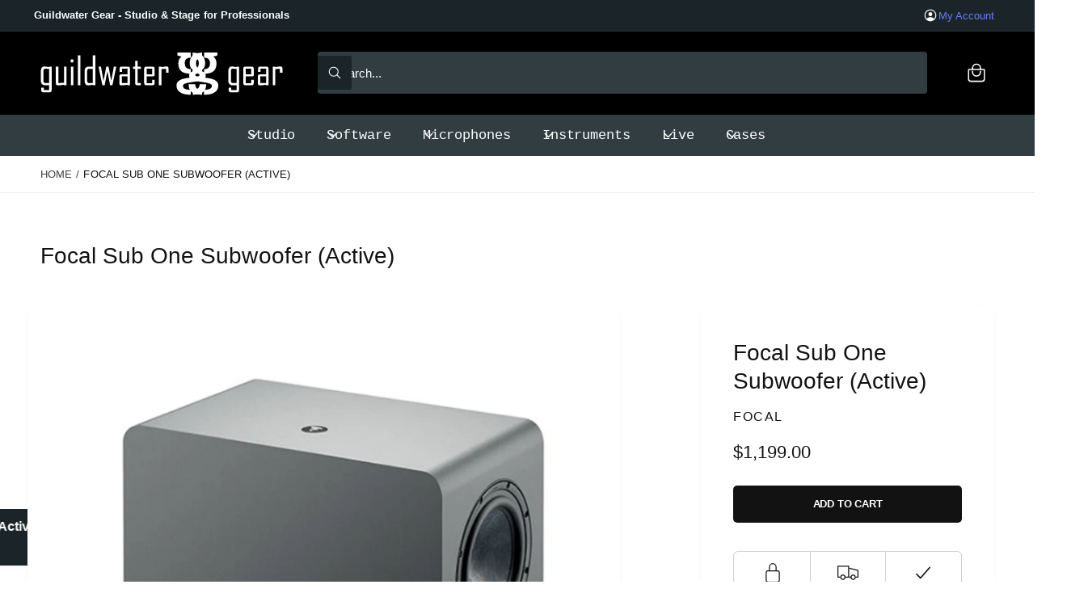

--- FILE ---
content_type: text/css
request_url: https://guildwatergear.com/cdn/shop/t/30/assets/component-sticky-cta.css?v=51541260877996939641761744720
body_size: -355
content:
.section-product-page .sticky-cta{position:fixed;bottom:var(--px-mobile, 2rem);z-index:1;inset-inline-start:calc(50% - calc(var(--temp-scrollbar-width, 0px) / 2));transform:translate(calc(-50% * var(--direction-multiplier)));max-width:500px}.section-product-page .sticky-cta .button{min-width:160px;padding:1.2rem}.section-product-page .product.grid{z-index:2;position:relative;background:rgb(var(--color-background));background:var(--gradient-background);background-attachment:fixed}footer.footer{z-index:2;position:relative}#MainContent>.section:last-child:has(.sticky-cta) .sticky-cta{display:none}@media screen and (max-width: 749.98px){.section-product-page .sticky-cta{inset-inline-start:0;inset-inline-end:0;bottom:0;width:100%;transform:none;max-width:none;border-radius:0;padding:0}.section-product-page .sticky-cta__info{display:none}.section-product-page .sticky-cta .button,.section-product-page .sticky-cta__button{padding-inline-end:0;width:100%;border-radius:0}.section-product-page .sticky-cta .button{height:calc(40px + var(--px-mobile) + 2px);padding-top:0;padding-bottom:0}}
/*# sourceMappingURL=/cdn/shop/t/30/assets/component-sticky-cta.css.map?v=51541260877996939641761744720 */


--- FILE ---
content_type: text/javascript
request_url: https://guildwatergear.com/cdn/shop/t/30/assets/search-form.js?v=33089049595352939141761744720
body_size: -116
content:
class SearchForm extends HTMLElement{constructor(){super(),this.input=this.querySelector('input[type="search"]'),this.resetButton=this.querySelector('button[type="reset"]'),this.input&&(this.input.form.addEventListener("reset",this.onFormReset.bind(this)),(this.input.dataset.secondPlaceholder||this.input.dataset.thirdPlaceholder||this.input.dataset.fourthPlaceholder)&&(this.input.dataset.animatedPlaceholderMob==="true"||!window.matchMedia("(max-width: 749.98px)").matches)&&this.typewriter())}shouldResetForm(){return!document.querySelector('[aria-selected="true"] a')}onFormReset(event){event?.preventDefault(),this.shouldResetForm()&&(this.input.value="",this.input.focus())}async typewriter(){const placeholders=[this.input.placeholder,this.input.dataset.secondPlaceholder,this.input.dataset.thirdPlaceholder,this.input.dataset.fourthPlaceholder].filter(Boolean);if(placeholders.length===0)return;const wait=ms=>new Promise(resolve=>setTimeout(resolve,ms)),typeText=async target=>{let current=this.input.getAttribute("placeholder")||"",remaining=current.length>=3&&target.startsWith(current)?target.slice(current.length):target;for(const char of remaining)current+=char,this.input.setAttribute("placeholder",current),await wait(40)},deleteText=async nextTarget=>{let current=this.input.getAttribute("placeholder")||"";for(;current.length>0&&!(current.length>=3&&nextTarget.startsWith(current));)current=current.slice(0,-1),this.input.setAttribute("placeholder",current),await wait(40*.75)};await wait(2e3);let index=0;for(;;){const next=placeholders[index=(index+1)%placeholders.length];await deleteText(next),await wait(400),await typeText(next),await wait(3e3)}}}customElements.define("search-form",SearchForm);
//# sourceMappingURL=/cdn/shop/t/30/assets/search-form.js.map?v=33089049595352939141761744720
